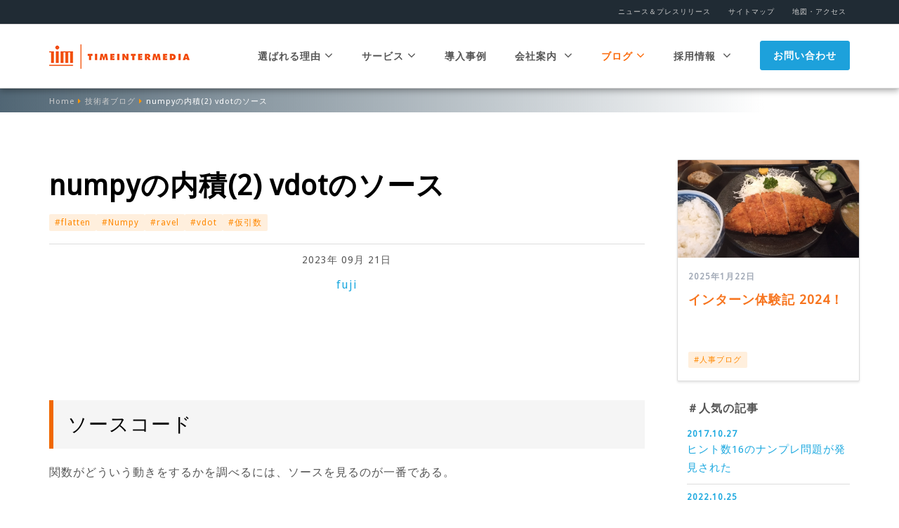

--- FILE ---
content_type: text/html; charset=UTF-8
request_url: https://www.timedia.co.jp/tech/20230921-tech/
body_size: 52793
content:
<!doctype html>
<html lang="ja">

<head>
  <!-- Google Tag Manager -->
  <script>
  (function(w, d, s, l, i) {
    w[l] = w[l] || [];
    w[l].push({
      'gtm.start': new Date().getTime(),
      event: 'gtm.js'
    });
    var f = d.getElementsByTagName(s)[0],
      j = d.createElement(s),
      dl = l != 'dataLayer' ? '&l=' + l : '';
    j.async = true;
    j.src = 'https://www.googletagmanager.com/gtm.js?id=' + i + dl;
    f.parentNode.insertBefore(j, f);
  })(window, document, 'script', 'dataLayer', 'GTM-NTPF5TV');
  </script>
  <!-- End Google Tag Manager -->
  <meta charset="utf-8">
  <meta http-equiv="X-UA-Compatible" content="IE=edge">
  <meta name="viewport" content="width=device-width, initial-scale=1">
  

  <link href="https://fonts.googleapis.com/css?family=Droid+Sans" rel="stylesheet" type="text/css">
    <!-- Favicons
  ================================================== -->
  <link rel="shortcut icon" href="/favicon.ico">

  <meta name='robots' content='index, follow, max-image-preview:large, max-snippet:-1, max-video-preview:-1' />

<script>
MathJax = {
  tex: {
    inlineMath: [['$','$'],['\\(','\\)']], 
    processEscapes: true
  },
  options: {
    ignoreHtmlClass: 'tex2jax_ignore|editor-rich-text'
  }
};

</script>

	<!-- This site is optimized with the Yoast SEO plugin v26.7 - https://yoast.com/wordpress/plugins/seo/ -->
	<title>numpyの内積(2) vdotのソース | Webシステム開発／教育ソリューションのタイムインターメディア</title>
	<link rel="canonical" href="https://www.timedia.co.jp/tech/20230921-tech/" />
	<meta property="og:locale" content="ja_JP" />
	<meta property="og:type" content="article" />
	<meta property="og:title" content="numpyの内積(2) vdotのソース | Webシステム開発／教育ソリューションのタイムインターメディア" />
	<meta property="og:description" content="ソースコード 関数がどういう動きをするかを調べるには、ソースを見るのが一番である。 /usr/lib/python3/dist-packages/numpy/core/multiarray.pyを見たら、説明が細々と書か [&hellip;]" />
	<meta property="og:url" content="https://www.timedia.co.jp/tech/20230921-tech/" />
	<meta property="og:site_name" content="Webシステム開発／教育ソリューションのタイムインターメディア" />
	<meta property="article:publisher" content="https://www.facebook.com/timeintermedia" />
	<meta property="og:image" content="https://www.timedia.co.jp/wp-content/uploads/2023/07/f0b9005016b2e1379624f01693b95b8f.png" />
	<meta property="og:image:width" content="300" />
	<meta property="og:image:height" content="300" />
	<meta property="og:image:type" content="image/png" />
	<meta name="twitter:card" content="summary_large_image" />
	<meta name="twitter:site" content="@TIMEINTERMEDIA" />
	<meta name="twitter:label1" content="推定読み取り時間" />
	<meta name="twitter:data1" content="7分" />
	<script type="application/ld+json" class="yoast-schema-graph">{"@context":"https://schema.org","@graph":[{"@type":"WebPage","@id":"https://www.timedia.co.jp/tech/20230921-tech/","url":"https://www.timedia.co.jp/tech/20230921-tech/","name":"numpyの内積(2) vdotのソース | Webシステム開発／教育ソリューションのタイムインターメディア","isPartOf":{"@id":"https://www.timedia.co.jp/#website"},"primaryImageOfPage":{"@id":"https://www.timedia.co.jp/tech/20230921-tech/#primaryimage"},"image":{"@id":"https://www.timedia.co.jp/tech/20230921-tech/#primaryimage"},"thumbnailUrl":"https://www.timedia.co.jp/wp-content/uploads/2023/07/f0b9005016b2e1379624f01693b95b8f.png","datePublished":"2023-09-21T02:00:00+00:00","breadcrumb":{"@id":"https://www.timedia.co.jp/tech/20230921-tech/#breadcrumb"},"inLanguage":"ja","potentialAction":[{"@type":"ReadAction","target":["https://www.timedia.co.jp/tech/20230921-tech/"]}]},{"@type":"ImageObject","inLanguage":"ja","@id":"https://www.timedia.co.jp/tech/20230921-tech/#primaryimage","url":"https://www.timedia.co.jp/wp-content/uploads/2023/07/f0b9005016b2e1379624f01693b95b8f.png","contentUrl":"https://www.timedia.co.jp/wp-content/uploads/2023/07/f0b9005016b2e1379624f01693b95b8f.png","width":300,"height":300},{"@type":"BreadcrumbList","@id":"https://www.timedia.co.jp/tech/20230921-tech/#breadcrumb","itemListElement":[{"@type":"ListItem","position":1,"name":"ホーム","item":"https://www.timedia.co.jp/"},{"@type":"ListItem","position":2,"name":"技術者ブログ","item":"https://www.timedia.co.jp/tech/"},{"@type":"ListItem","position":3,"name":"numpyの内積(2) vdotのソース"}]},{"@type":"WebSite","@id":"https://www.timedia.co.jp/#website","url":"https://www.timedia.co.jp/","name":"Webシステム開発／教育ソリューションのタイムインターメディア","description":"株式会社タイムインターメディア","potentialAction":[{"@type":"SearchAction","target":{"@type":"EntryPoint","urlTemplate":"https://www.timedia.co.jp/?s={search_term_string}"},"query-input":{"@type":"PropertyValueSpecification","valueRequired":true,"valueName":"search_term_string"}}],"inLanguage":"ja"}]}</script>
	<!-- / Yoast SEO plugin. -->


<link rel='dns-prefetch' href='//cdn.jsdelivr.net' />
<script type="text/javascript" id="wpp-js" src="https://www.timedia.co.jp/wp-content/plugins/wordpress-popular-posts/assets/js/wpp.min.js?ver=7.3.6" data-sampling="0" data-sampling-rate="100" data-api-url="https://www.timedia.co.jp/wp-json/wordpress-popular-posts" data-post-id="18386" data-token="f9c1b7703f" data-lang="0" data-debug="0"></script>
<link rel="alternate" title="oEmbed (JSON)" type="application/json+oembed" href="https://www.timedia.co.jp/wp-json/oembed/1.0/embed?url=https%3A%2F%2Fwww.timedia.co.jp%2Ftech%2F20230921-tech%2F" />
<link rel="alternate" title="oEmbed (XML)" type="text/xml+oembed" href="https://www.timedia.co.jp/wp-json/oembed/1.0/embed?url=https%3A%2F%2Fwww.timedia.co.jp%2Ftech%2F20230921-tech%2F&#038;format=xml" />
<style id='wp-img-auto-sizes-contain-inline-css' type='text/css'>
img:is([sizes=auto i],[sizes^="auto," i]){contain-intrinsic-size:3000px 1500px}
/*# sourceURL=wp-img-auto-sizes-contain-inline-css */
</style>
<style id='wp-emoji-styles-inline-css' type='text/css'>

	img.wp-smiley, img.emoji {
		display: inline !important;
		border: none !important;
		box-shadow: none !important;
		height: 1em !important;
		width: 1em !important;
		margin: 0 0.07em !important;
		vertical-align: -0.1em !important;
		background: none !important;
		padding: 0 !important;
	}
/*# sourceURL=wp-emoji-styles-inline-css */
</style>
<style id='wp-block-library-inline-css' type='text/css'>
:root{--wp-block-synced-color:#7a00df;--wp-block-synced-color--rgb:122,0,223;--wp-bound-block-color:var(--wp-block-synced-color);--wp-editor-canvas-background:#ddd;--wp-admin-theme-color:#007cba;--wp-admin-theme-color--rgb:0,124,186;--wp-admin-theme-color-darker-10:#006ba1;--wp-admin-theme-color-darker-10--rgb:0,107,160.5;--wp-admin-theme-color-darker-20:#005a87;--wp-admin-theme-color-darker-20--rgb:0,90,135;--wp-admin-border-width-focus:2px}@media (min-resolution:192dpi){:root{--wp-admin-border-width-focus:1.5px}}.wp-element-button{cursor:pointer}:root .has-very-light-gray-background-color{background-color:#eee}:root .has-very-dark-gray-background-color{background-color:#313131}:root .has-very-light-gray-color{color:#eee}:root .has-very-dark-gray-color{color:#313131}:root .has-vivid-green-cyan-to-vivid-cyan-blue-gradient-background{background:linear-gradient(135deg,#00d084,#0693e3)}:root .has-purple-crush-gradient-background{background:linear-gradient(135deg,#34e2e4,#4721fb 50%,#ab1dfe)}:root .has-hazy-dawn-gradient-background{background:linear-gradient(135deg,#faaca8,#dad0ec)}:root .has-subdued-olive-gradient-background{background:linear-gradient(135deg,#fafae1,#67a671)}:root .has-atomic-cream-gradient-background{background:linear-gradient(135deg,#fdd79a,#004a59)}:root .has-nightshade-gradient-background{background:linear-gradient(135deg,#330968,#31cdcf)}:root .has-midnight-gradient-background{background:linear-gradient(135deg,#020381,#2874fc)}:root{--wp--preset--font-size--normal:16px;--wp--preset--font-size--huge:42px}.has-regular-font-size{font-size:1em}.has-larger-font-size{font-size:2.625em}.has-normal-font-size{font-size:var(--wp--preset--font-size--normal)}.has-huge-font-size{font-size:var(--wp--preset--font-size--huge)}.has-text-align-center{text-align:center}.has-text-align-left{text-align:left}.has-text-align-right{text-align:right}.has-fit-text{white-space:nowrap!important}#end-resizable-editor-section{display:none}.aligncenter{clear:both}.items-justified-left{justify-content:flex-start}.items-justified-center{justify-content:center}.items-justified-right{justify-content:flex-end}.items-justified-space-between{justify-content:space-between}.screen-reader-text{border:0;clip-path:inset(50%);height:1px;margin:-1px;overflow:hidden;padding:0;position:absolute;width:1px;word-wrap:normal!important}.screen-reader-text:focus{background-color:#ddd;clip-path:none;color:#444;display:block;font-size:1em;height:auto;left:5px;line-height:normal;padding:15px 23px 14px;text-decoration:none;top:5px;width:auto;z-index:100000}html :where(.has-border-color){border-style:solid}html :where([style*=border-top-color]){border-top-style:solid}html :where([style*=border-right-color]){border-right-style:solid}html :where([style*=border-bottom-color]){border-bottom-style:solid}html :where([style*=border-left-color]){border-left-style:solid}html :where([style*=border-width]){border-style:solid}html :where([style*=border-top-width]){border-top-style:solid}html :where([style*=border-right-width]){border-right-style:solid}html :where([style*=border-bottom-width]){border-bottom-style:solid}html :where([style*=border-left-width]){border-left-style:solid}html :where(img[class*=wp-image-]){height:auto;max-width:100%}:where(figure){margin:0 0 1em}html :where(.is-position-sticky){--wp-admin--admin-bar--position-offset:var(--wp-admin--admin-bar--height,0px)}@media screen and (max-width:600px){html :where(.is-position-sticky){--wp-admin--admin-bar--position-offset:0px}}
/*wp_block_styles_on_demand_placeholder:696b1bc339540*/
/*# sourceURL=wp-block-library-inline-css */
</style>
<style id='classic-theme-styles-inline-css' type='text/css'>
/*! This file is auto-generated */
.wp-block-button__link{color:#fff;background-color:#32373c;border-radius:9999px;box-shadow:none;text-decoration:none;padding:calc(.667em + 2px) calc(1.333em + 2px);font-size:1.125em}.wp-block-file__button{background:#32373c;color:#fff;text-decoration:none}
/*# sourceURL=/wp-includes/css/classic-themes.min.css */
</style>
<link rel='stylesheet' id='contact-form-7-css' href='https://www.timedia.co.jp/wp-content/plugins/contact-form-7/includes/css/styles.css?ver=6.1.4' type='text/css' media='all' />
<link rel='stylesheet' id='bootstrap-css' href='https://www.timedia.co.jp/wp-content/themes/timedia/css/bootstrap.min.css?ver=1469135280' type='text/css' media='all' />
<link rel='stylesheet' id='font-awesome-css' href='https://www.timedia.co.jp/wp-content/themes/timedia/css/font-awesome.min.css?ver=1469135280' type='text/css' media='all' />
<link rel='stylesheet' id='main-style-css' href='https://www.timedia.co.jp/wp-content/themes/timedia/css/main.css?ver=1746025977' type='text/css' media='all' />
<link rel='stylesheet' id='tech-style-css' href='https://www.timedia.co.jp/wp-content/themes/timedia/css/tech.css?ver=1689326212' type='text/css' media='all' />
<link rel='stylesheet' id='hcb-style-css' href='https://www.timedia.co.jp/wp-content/plugins/highlighting-code-block/build/css/hcb.css?ver=2.0.1' type='text/css' media='all' />
<style id='hcb-style-inline-css' type='text/css'>
:root{--hcb--fz--base: 14px}:root{--hcb--fz--mobile: 13px}:root{--hcb--ff:Menlo, Consolas, "Hiragino Kaku Gothic ProN", "Hiragino Sans", Meiryo, sans-serif;}
/*# sourceURL=hcb-style-inline-css */
</style>
<link rel='stylesheet' id='hcb-coloring-css' href='https://www.timedia.co.jp/wp-content/themes/timedia/prism.css?ver=2.0.1' type='text/css' media='all' />
<link rel='stylesheet' id='wp-block-heading-css' href='https://www.timedia.co.jp/wp-includes/blocks/heading/style.min.css?ver=6.9' type='text/css' media='all' />
<link rel='stylesheet' id='wp-block-paragraph-css' href='https://www.timedia.co.jp/wp-includes/blocks/paragraph/style.min.css?ver=6.9' type='text/css' media='all' />
<link rel="https://api.w.org/" href="https://www.timedia.co.jp/wp-json/" /><link rel="alternate" title="JSON" type="application/json" href="https://www.timedia.co.jp/wp-json/wp/v2/tech/18386" /><link rel="EditURI" type="application/rsd+xml" title="RSD" href="https://www.timedia.co.jp/xmlrpc.php?rsd" />
<link rel='shortlink' href='https://www.timedia.co.jp/?p=18386' />
            <style id="wpp-loading-animation-styles">@-webkit-keyframes bgslide{from{background-position-x:0}to{background-position-x:-200%}}@keyframes bgslide{from{background-position-x:0}to{background-position-x:-200%}}.wpp-widget-block-placeholder,.wpp-shortcode-placeholder{margin:0 auto;width:60px;height:3px;background:#dd3737;background:linear-gradient(90deg,#dd3737 0%,#571313 10%,#dd3737 100%);background-size:200% auto;border-radius:3px;-webkit-animation:bgslide 1s infinite linear;animation:bgslide 1s infinite linear}</style>
            <link rel="icon" href="https://www.timedia.co.jp/wp-content/uploads/2025/03/logo_tim-150x150.png" sizes="32x32" />
<link rel="icon" href="https://www.timedia.co.jp/wp-content/uploads/2025/03/logo_tim-300x300.png" sizes="192x192" />
<link rel="apple-touch-icon" href="https://www.timedia.co.jp/wp-content/uploads/2025/03/logo_tim-300x300.png" />
<meta name="msapplication-TileImage" content="https://www.timedia.co.jp/wp-content/uploads/2025/03/logo_tim-300x300.png" />
</head>

<body class="wp-singular tech-template-default single single-tech postid-18386 single-format-standard wp-theme-timedia class-name tax_flatten tax_numpy tax_ravel tax_vdot tax_%e4%bb%ae%e5%bc%95%e6%95%b0">
  <!-- Google Tag Manager (noscript) -->
  <noscript><iframe src="https://www.googletagmanager.com/ns.html?id=GTM-NTPF5TV" height="0" width="0"
      style="display:none;visibility:hidden"></iframe></noscript>
  <!-- End Google Tag Manager (noscript) -->
  <header>
    <nav class="navbar navbar-fixed-top">
      <div class="superheader">
        <div class="container-fluid text-right">
          <ul class="list-inline">
            <li><a href="/category/news/release/">ニュース＆プレスリリース</a></li>
            <li><a href="/sitemap/">サイトマップ</a></li>
            <li><a href="/company/access-map/">地図・アクセス</a></li>
          </ul>
        </div>
      </div>
      <div class="main-nav">
        <div class="container-fluid">
          <div class="navbar-header">
            <button type="button" class="navbar-toggle collapsed" data-toggle="collapse" data-target="#navbar"
              aria-expanded="false" aria-controls="navbar"> <span class="sr-only">Toggle navigation</span> <span
                class="icon-bar"></span> <span class="icon-bar"></span> <span class="icon-bar"></span> </button>
            <h1><a href="/" class="navbar-brand"><img
                  src="https://www.timedia.co.jp/wp-content/themes/timedia/images/logo.png"
                  alt="Webシステム開発ならタイムインターメディア" /></a></h1>
          </div>
          <div id="navbar" class="navbar-collapse collapse">
<ul class="nav navbar-nav navbar-right"><li class="dropdown "> <a href="/strength/" class="dropdown-toggle" data-toggle="dropdown">選ばれる理由<i class="fa fa-angle-down hidden-xs" aria-hidden="true"></i></a>
              <ul class="dropdown-menu hidden-xs">
                <li><a href="/strength/technology/">ハイレベルな技術力</a></li>
                <li><a href="/strength/produce-results/">成果コミット型ソリューション</a></li>
              </ul>
            </li><li class="dropdown "> <a href="/service/" class="dropdown-toggle" data-toggle="dropdown">サービス<i class="fa fa-angle-down hidden-xs" aria-hidden="true"></i></a>
              <ul class="dropdown-menu hidden-xs">
                <li><a href="/service/si/">システムインテグレーション</a></li>
                <li><a href="/service/blockchain/">ブロックチェーンソリューション</a></li>
                <li><a href="/service/edu/">教育機関向けICTソリューション</a></li>
                <li><a href="/service/tenkei/">最適化AIプラットフォーム TENKEI</a></li>
                <li><a href="/service/product/">プロダクト</a></li>
              </ul>
            </li><li><a href="/case/">導入事例</a></li><li class="dropdown"> <a href="/company/" class="dropdown-toggle disabled" data-toggle="dropdown">会社案内 <i class="fa fa-angle-down hidden-xs" aria-hidden="true"></i></a>
              <ul class="dropdown-menu hidden-xs">
                <li><a href="/company/message/">代表メッセージ</a></li>
                <li><a href="/company/about-tim/">会社概要</a></li>
                <li><a href="/company/philosophy/">企業理念</a></li>
                <li><a href="/company/history/">沿革</a></li>
                <li><a href="/company/koukoku/">電子公告</a></li>
                <li><a href="/company/access-map/">アクセスマップ</a></li>
              </ul>
            </li><li class="dropdown active"><a href="/category/news/">ブログ<i class="fa fa-angle-down hidden-xs" aria-hidden="true"></i></a>
				<ul class="dropdown-menu hidden-xs">
	                <li><a href="/category/news/tim/">TIMブログ</a></li>
	                <li><a href="/category/news/hr/">人事ブログ</a></li>
	                <li><a href="/tech/">技術者ブログ</a></li>
	              </ul>
			</li><li class="dropdown"> <a href="/recruit/" class="dropdown-toggle disabled" data-toggle="dropdown">採用情報 <i class="fa fa-angle-down hidden-xs" aria-hidden="true"></i></a>
              <ul class="dropdown-menu hidden-xs">
                <li><a href="/recruit/fresh/">新卒採用</a></li>
                <li><a href="/recruit/mid-career/">キャリア採用</a></li>
                <li><a href="/recruit/freelance/">フリーランス</a></li>
                <li><a href="/recruit/fresh-session/">会社説明会</a></li>
                <li><a href="/internship/">インターンシップ</a></li>
                <li><a href="/recruit/recruit-faq/">採用FAQ</a></li>
              </ul>
            </li><li class="header-cta"><a href="/contact/" class="btn btn-blue" target="_blank">お問い合わせ</a></li>
</ul>
</div>
</div>
</div>
</nav>
</header>  </header>
  <div class="breadcrumb-wrapper"><div class="container-fluid"><ol class="breadcrumb"><li><a href="/">Home</a></li><li><a href="/tech/">技術者ブログ</a></li><li class="active">numpyの内積(2) vdotのソース</li></ol></div></div>
<!-- CONTENT
    ================================================== -->
<div class="container">
  <div class="row">
    <div class="col-lg-9 col-md-8 single__tech">
      <div class="hero news-heading">
                                <h1 class="text-black text-bold text-left">numpyの内積(2) vdotのソース</h1>        <ul class="single__tag--list">
          <li class="single__tag--item blog-tag--ga"><a href="https://www.timedia.co.jp/tag/flatten/" class="category__link">#flatten</a></li><li class="single__tag--item blog-tag--ga"><a href="https://www.timedia.co.jp/tag/numpy/" class="category__link">#Numpy</a></li><li class="single__tag--item blog-tag--ga"><a href="https://www.timedia.co.jp/tag/ravel/" class="category__link">#ravel</a></li><li class="single__tag--item blog-tag--ga"><a href="https://www.timedia.co.jp/tag/vdot/" class="category__link">#vdot</a></li><li class="single__tag--item blog-tag--ga"><a href="https://www.timedia.co.jp/tag/%e4%bb%ae%e5%bc%95%e6%95%b0/" class="category__link">#仮引数</a></li>        </ul>
        <hr />
        <p class="published-date single__date">2023年 09月 21日</p>
        <p class="single__author blog-author--ga"><a href="https://www.timedia.co.jp/author/fuji/" title="fuji の投稿" rel="author">fuji</a></p>
      </div>

      <div class="wysiwyg body-copy">
        
<h2 class="wp-block-heading">ソースコード</h2>



<p>関数がどういう動きをするかを調べるには、ソースを見るのが一番である。</p>



<p>/usr/lib/python3/dist-packages/numpy/core/multiarray.pyを見たら、説明が細々と書かれていたのであるが、結局C言語で実装されていたので、標準のソースを見るのはあきらめ、別のnumpyのソースを見ることにした。</p>



<p>それで見つけたのが<a href="https://jax.readthedocs.io/en/latest/_modules/jax/_src/numpy/lax_numpy.html#vdot">jaxのnumpyのソース</a>：</p>



<div class="hcb_wrap"><pre class="prism line-numbers lang-plain"><code>##　from https://jax.readthedocs.io/en/latest/_modules/jax/_src/numpy/lax_numpy.html#vdot
@util._wraps(np.vdot, lax_description=_PRECISION_DOC)
@partial(jit, static_argnames=(&#39;precision&#39;,), inline=True)
def vdot(a, b, *, precision=None):
  util.check_arraylike(&quot;vdot&quot;, a, b)dot
  if issubdtype(_dtype(a), complexfloating):
    a = ufuncs.conj(a)
  return dot(ravel(a), ravel(b), precision=precision)</code></pre></div>



<p>あるいは、<a href="https://jax.readthedocs.io/en/latest/_autosummary/jax.numpy.vdot.html#jax.numpy.vdot">このvdotのドキュメント</a> を見ると良いだろう。</p>



<p>これによると、第1引数aは、共役複素数に置き換えられている。そして、実際の内積の計算はdot関数を呼び出して行われている。</p>



<p>数学での複素ベクトルの内積と違い、第１引数の複素共役と第２引数とのdot関数による内積を計算して返している。</p>



<p><strong>なぜ、数学とnumpyとでは計算が異なるのか。</strong></p>



<p>複素ベクトルを利用する分野の代表は量子力学だろう。シュレディンガー方程式には$i$が含まれているし、物理量の計算をしようとすると複素ベクトルの内積を計算することになる。どちらの引数の共役複素数を利用するのかで計算結果は異なるので重要である。</p>



<p>理工学全般で、複素ベクトルの内積をとるとき、第１引数の共役複素数を利用するようである。numpyも、利用のことを考えてこのように決めたのではないかと思う。</p>



<h2 class="wp-block-heading">ravelとflatten</h2>



<p>vdotのソースで普段あまり見かけないravel()が使われている。これは、多次元配列を１次元配列に変換する。</p>



<div class="hcb_wrap"><pre class="prism line-numbers lang-python" data-lang="Python"><code>&gt;&gt;&gt; a = np.arange(1,13).reshape(2,2,3);a
array([[[ 1,  2,  3],
    	[ 4,  5,  6]],

   	[[ 7,  8,  9],
    	[10, 11, 12]]])
&gt;&gt;&gt; a.ravel()
array([ 1,  2,  3,  4,  5,  6,  7,  8,  9, 10, 11, 12])
&gt;&gt;&gt; a.flatten()
array([ 1,  2,  3,  4,  5,  6,  7,  8,  9, 10, 11, 12])</code></pre></div>



<p>2x2x3の３次元配列を作って、ravel()とflatten()を作用させたら、どちらも１次元の配列になった。<br>ravel()とflatten()は同じと考えてよいのだろうか。</p>



<p>多次元配列を１次元配列に平坦化する点は同じだが、ravel()はできるだけビューを返し、flatten()はコピーを返す。<br>reshape()でも引数に-1を与えることで、１次元配列にすることができるが、ravel（）と同じでビューを返す。</p>



<div class="hcb_wrap"><pre class="prism line-numbers lang-plain"><code>&gt;&gt;&gt; a = np.arange(1,13).reshape(2,2,3);a
array([[[ 1,  2,  3],
    	[ 4,  5,  6]],

   	[[ 7,  8,  9],
    	[10, 11, 12]]])
&gt;&gt;&gt; a.ravel()
array([ 1,  2,  3,  4,  5,  6,  7,  8,  9, 10, 11, 12])
&gt;&gt;&gt; a.flatten()
array([ 1,  2,  3,  4,  5,  6,  7,  8,  9, 10, 11, 12])</code></pre></div>



<h2 class="wp-block-heading">引数中の <strong>/</strong> と <strong>*</strong></h2>



<p>あまり見かけないと思うが、関数・メソッドの引数の中に、*が単独で書かれていることがある。</p>



<p>まず、引数が４つでテストしよう。</p>



<div class="hcb_wrap"><pre class="prism line-numbers lang-python" data-lang="Python"><code>&gt;&gt;&gt; def param_test( a, b, c, d ):
... 	print(a,b,c,d)
...
&gt;&gt;&gt; param_test( 1, 2, 4, 8 )
1 2 4 8
&gt;&gt;&gt; param_test( b=2, c=4, d=8, a=1 )
1 2 4 8
&gt;&gt;&gt; param_test( 1, 2, d=8, c=4 )
1 2 4 8</code></pre></div>



<p>引数の順番に割り当てられる引数を<strong>位置引数</strong>、キーワードへの代入の形で引数を書く引数を<strong>キーワード引数</strong>と呼ぶ。</p>



<p>上の例では、引数a,b,c,dは、呼び出し時の引数の書き方次第で、位置引数とみなされたり、キーワード引数とみなされる。位置引数は必ずキーワード引数より前と決まっている。</p>



<p>引数の間に、/ と * を挿入することで、強制的に位置引数にしたり、キーワード引数にすることができる。</p>



<ul class="wp-block-list">
<li>/ より前は、必ず位置引数になる。</li>



<li>* より後ろは、必ずキーワード引数になる。</li>



<li>/　と * の間は、位置引数にもキーワード引数にもなれる。</li>
</ul>



<p>では、例で試してみよう。</p>



<div class="hcb_wrap"><pre class="prism line-numbers lang-plain"><code>&gt;&gt;&gt; def param_test( a, b, /, c, d, *, e, f=0 ):
... 	print( a, b, c, d, e, f )
...
&gt;&gt;&gt; param_test( 1, 2, 3, 4, 5, 6 )
Traceback (most recent call last):
  File &quot;&lt;stdin&gt;&quot;, line 1, in &lt;module&gt;
TypeError: param_test() takes 4 positional arguments but 6 were given
&gt;&gt;&gt; param_test( 1, 2, 3, 4, e=5 )
1 2 3 4 5 0
&gt;&gt;&gt; param_test( 1, 2, 3, d=4, f=6, e=5 )
1 2 3 4 5 6
&gt;&gt;&gt; param_test( 1, 2, 3, e=5, d=4 )
1 2 3 4 5 0
&gt;&gt;&gt; param_test( 1, 2, d=4, e=5, f=6, c=3 )
1 2 3 4 5 6
&gt;&gt;&gt; param_test( 1, b=2, d=4, e=5, c=3 )
Traceback (most recent call last):
  File &quot;&lt;stdin&gt;&quot;, line 1, in &lt;module&gt;
TypeError: param_test() got some positional-only arguments passed as keyword arguments: &#39;b&#39;</code></pre></div>



<p>説明は省略するが、以上の例で使い方は分かると思う。</p>



<p>関数を提供する側が、/ や * を仮引数の間に挿入することで、位置引数かキーワード引数かを指定できるのである。</p>



<p>その他にも、仮引数で色々指定できる。</p>



<ul class="wp-block-list">
<li>引数の直後に、:型名 を書くとアノテーション（注釈）になる。</li>



<li>位置引数の直前に * を書くと、位置引数に対応する実引数のタプルが仮引数に渡される。</li>



<li>キーワード引数の直前に ** を書くと、キーワードとキーと値の組でできた辞書が仮引数に渡される。</li>
</ul>



<p>これらの例は省略する。</p>



<h2 class="wp-block-heading">ベクトル、配列、リスト</h2>



<p>今回は、ベクトルについて書こうと思っていたのだが、長くなってしまったので次回に回す。</p>
                      </div>
      <div class="container-fluid container-small">
  <div class="section">
    <div id="share">
      <ul class="list-inline">
        <!-- Twitter -->
        <!-- <li class="share-twitter"> <a
            href="http://twitter.com/share?url=https://www.timedia.co.jp/tech/20230921-tech/&text=numpy%E3%81%AE%E5%86%85%E7%A9%8D%282%29+vdot%E3%81%AE%E3%82%BD%E3%83%BC%E3%82%B9"
            target="_blank"><i class="fa fa-twitter"></i>ツイート</a> </li> -->

        <li class="share-x">
          <a href="https://x.com/share?url=https://www.timedia.co.jp/tech/20230921-tech/&text=numpy%E3%81%AE%E5%86%85%E7%A9%8D%282%29+vdot%E3%81%AE%E3%82%BD%E3%83%BC%E3%82%B9"
            target="_blank">
            <!-- SVG をインラインで埋め込むパターン -->
            <svg width="1200" height="1227" viewBox="0 0 1200 1227" fill="none" xmlns="http://www.w3.org/2000/svg">
<path d="M714.163 519.284L1160.89 0H1055.03L667.137 450.887L357.328 0H0L468.492 681.821L0 1226.37H105.866L515.491 750.218L842.672 1226.37H1200L714.137 519.284H714.163ZM569.165 687.828L521.697 619.934L144.011 79.6944H306.615L611.412 515.685L658.88 583.579L1055.08 1150.3H892.476L569.165 687.854V687.828Z" fill="white"/>
</svg>
            ポスト
          </a>
        </li>
        <!-- Facebook -->
        <li class="share-facebook"> <a href="https://www.facebook.com/sharer/sharer.php?u=https://www.timedia.co.jp/tech/20230921-tech/"
            target="_blank"><i class="fa fa-facebook"></i>シェア</a> </li>
        <!-- はてなブックマーク -->
        <li class="share-hatena"> <a href="http://b.hatena.ne.jp/add?mode=confirm&url=https://www.timedia.co.jp/tech/20230921-tech/"
            target="_blank"><span class="hatebu">B!</span>ブックマーク</a> </li>
      </ul>
    </div>
  </div>
</div>      <div class="timblog__pager--single ">
                <a href="https://www.timedia.co.jp/tech/20230914-tech/" class="prev--single">&lt; 前の記事へ</a>
                        <a href="https://www.timedia.co.jp/tech/20230928-tech/" class="next--single">次の記事へ &gt;</a>
              </div>
    </div>
    <div class="col-lg-3 col-md-4">
      <div class="hero--side">
        <div class="timblog__container--side">
  <div class="timblog">
    <ul class="timblog__list--side">
      <li class="timblog__item--card timblog__item--card--side">
                        <a href="https://www.timedia.co.jp/news/20250122-hrrelease/" class="timblog__link">
          <img width="853" height="488" src="https://www.timedia.co.jp/wp-content/uploads/2025/01/hrrelease-20250117_04.png" class="timblog__img wp-post-image" alt="" decoding="async" loading="lazy" srcset="https://www.timedia.co.jp/wp-content/uploads/2025/01/hrrelease-20250117_04.png 853w, https://www.timedia.co.jp/wp-content/uploads/2025/01/hrrelease-20250117_04-300x172.png 300w, https://www.timedia.co.jp/wp-content/uploads/2025/01/hrrelease-20250117_04-768x439.png 768w" sizes="auto, (max-width: 853px) 100vw, 853px" />          <div class="timblog__body">
            <div class="timblog__body--head">
              <span class="timblog__body--date">2025年1月22日</span>
            </div>
            <h3 class="timblog__body--title">
              インターン体験記 2024！            </h3>
            <div class="timblog__tag">
              <span class="timblog__tag--item">#人事ブログ</span>
            </div>
          </div>
        </a>
              </li>
    </ul>
  </div>
  <div class="timblog__popular">
    <div class="timblog__heading-tertiary timblog__accordion">
      <h3 class="timblog__heading-tertiary--title accordion--arrow">＃人気の記事</h3>
    </div>
    <div class="timblog__accordion--hidden">
                          <div class="wpp-shortcode"><script type="application/json" data-id="wpp-shortcode-inline-js">{"title":"","limit":"6","offset":0,"range":"weekly","time_quantity":24,"time_unit":"hour","freshness":false,"order_by":"views","post_type":"tech","pid":"","exclude":"","cat":"","taxonomy":"category","term_id":"","author":"","shorten_title":{"active":false,"length":0,"words":false},"post-excerpt":{"active":false,"length":0,"keep_format":false,"words":false},"thumbnail":{"active":false,"build":"manual","width":0,"height":0},"rating":false,"stats_tag":{"comment_count":false,"views":"1","author":false,"date":{"active":"1","format":"Y.m.d"},"category":false,"taxonomy":{"active":false,"name":"category"}},"markup":{"custom_html":true,"wpp-start":"&lt;ul class=&quot;popular__list&quot;&gt;","wpp-end":"&lt;\/ul&gt;","title-start":"<h2>","title-end":"<\/h2>","post-html":"&lt;li class=&quot;popular__item&quot;&gt;\n          &lt;a href=&quot;{url}&quot; class=&quot;popular__link&quot;&gt;&lt;span\n              class=&quot;popular__date&quot;&gt;{date}&lt;\/span&gt;\n            &lt;p class=&quot;popular__title&quot;&gt;{text_title}&lt;\/p&gt;\n          &lt;\/a&gt;\n        &lt;\/li&gt;"},"theme":{"name":""}}</script><div class="wpp-shortcode-placeholder"></div></div>            </div>
  </div>
  <div class="timblog__category">
    <div class="timblog__heading-tertiary timblog__accordion" id="category--grid">
      <h3 class="timblog__heading-tertiary--title accordion--arrow">＃タグ</h3>
    </div>
    <div class="timblog__accordion--hidden">
      <ul class="category__list">
        <li class="category__item"><a href="https://www.timedia.co.jp/tag/python/" class="category__link">python (61)</a></li><li class="category__item"><a href="https://www.timedia.co.jp/tag/ruby/" class="category__link">ruby (58)</a></li><li class="category__item"><a href="https://www.timedia.co.jp/tag/chainer/" class="category__link">Chainer (36)</a></li><li class="category__item"><a href="https://www.timedia.co.jp/tag/javascript/" class="category__link">javascript (32)</a></li><li class="category__item"><a href="https://www.timedia.co.jp/tag/vcswar/" class="category__link">vcswar (29)</a></li><li class="category__item"><a href="https://www.timedia.co.jp/tag/git/" class="category__link">git (27)</a></li><li class="category__item"><a href="https://www.timedia.co.jp/tag/raspberry-pi/" class="category__link">Raspberry Pi (26)</a></li><li class="category__item"><a href="https://www.timedia.co.jp/tag/vim/" class="category__link">vim (23)</a></li><li class="category__item"><a href="https://www.timedia.co.jp/tag/editorwar/" class="category__link">editorwar (22)</a></li><li class="category__item"><a href="https://www.timedia.co.jp/tag/haskell/" class="category__link">haskell (19)</a></li><li class="category__item"><a href="https://www.timedia.co.jp/tag/rails/" class="category__link">rails (18)</a></li><li class="category__item"><a href="https://www.timedia.co.jp/tag/math-power/" class="category__link">MATH POWER (18)</a></li><li class="category__item"><a href="https://www.timedia.co.jp/tag/%e7%a0%94%e7%a9%b6/" class="category__link">研究 (18)</a></li><li class="category__item"><a href="https://www.timedia.co.jp/tag/rbs/" class="category__link">rbs (18)</a></li><li class="category__item"><a href="https://www.timedia.co.jp/tag/scheme/" class="category__link">scheme (17)</a></li><li class="category__item"><a href="https://www.timedia.co.jp/tag/cython/" class="category__link">Cython (16)</a></li><li class="category__item"><a href="https://www.timedia.co.jp/tag/lisp/" class="category__link">lisp (15)</a></li><li class="category__item"><a href="https://www.timedia.co.jp/tag/%e3%83%8a%e3%83%b3%e3%83%97%e3%83%ac/" class="category__link">ナンプレ (15)</a></li><li class="category__item"><a href="https://www.timedia.co.jp/tag/sicp/" class="category__link">SICP (14)</a></li><li class="category__item"><a href="https://www.timedia.co.jp/tag/ruby-on-rails/" class="category__link">Ruby on Rails (14)</a></li>      </ul>
    </div>
  </div>
  <div class="timblog__date">
    <div class="timblog__heading-tertiary timblog__accordion"><h3 class="timblog__heading-tertiary--title accordion--arrow">＃アーカイブ</h3></div><div class="timblog__accordion--hidden"><ul class="date__list"><li  class="date__item"><a class="date__link" href="https://www.timedia.co.jp/tech/?tech_year=2026">2026年</a></li><li  class="date__item"><a class="date__link" href="https://www.timedia.co.jp/tech/?tech_year=2025">2025年</a></li><li  class="date__item"><a class="date__link" href="https://www.timedia.co.jp/tech/?tech_year=2024">2024年</a></li><li  class="date__item"><a class="date__link" href="https://www.timedia.co.jp/tech/?tech_year=2023">2023年</a></li><li  class="date__item"><a class="date__link" href="https://www.timedia.co.jp/tech/?tech_year=2022">2022年</a></li><li  class="date__item"><a class="date__link" href="https://www.timedia.co.jp/tech/?tech_year=2021">2021年</a></li><li  class="date__item"><a class="date__link" href="https://www.timedia.co.jp/tech/?tech_year=2020">2020年</a></li><li  class="date__item"><a class="date__link" href="https://www.timedia.co.jp/tech/?tech_year=2019">2019年</a></li><li  class="date__item"><a class="date__link" href="https://www.timedia.co.jp/tech/?tech_year=2018">2018年</a></li><li  class="date__item"><a class="date__link" href="https://www.timedia.co.jp/tech/?tech_year=2017">2017年</a></li><li  class="date__item"><a class="date__link" href="https://www.timedia.co.jp/tech/?tech_year=2016">2016年</a></li><li  class="date__item"><a class="date__link" href="https://www.timedia.co.jp/tech/?tech_year=2015">2015年</a></li><li  class="date__item"><a class="date__link" href="https://www.timedia.co.jp/tech/?tech_year=2014">2014年</a></li><li  class="date__item"><a class="date__link" href="https://www.timedia.co.jp/tech/?tech_year=2013">2013年</a></li><li  class="date__item"><a class="date__link" href="https://www.timedia.co.jp/tech/?tech_year=2012">2012年</a></li><li  class="date__item"><a class="date__link" href="https://www.timedia.co.jp/tech/?tech_year=2011">2011年</a></li><li  class="date__item"><a class="date__link" href="https://www.timedia.co.jp/tech/?tech_year=2010">2010年</a></li></ul></div>  </div>

  <div class="timblog__banner">
    <div class="banner__card">
      <a href="https://www.timedia.co.jp/category/news/hr/" rel="noopener noreferrer" target="_blank" class="banner_link">
        <img src="https://www.timedia.co.jp/wp-content/themes/timedia/images/bnr01_hr.png" alt="" class="banner__img" />
      </a>
    </div>
    <div class="banner__card">
      <a href="https://www.timedia.co.jp/category/news/tim/" rel="noopener noreferrer" target="_blank" class="banner_link">
        <img src="https://www.timedia.co.jp/wp-content/themes/timedia/images/bnr02_tim.png" alt="" class="banner__img" />
      </a>
    </div>
    <div class="banner__card">
      <a href="https://tenkei.ai/" rel="noopener noreferrer" target="_blank" class="banner_link">
        <img src="https://www.timedia.co.jp/wp-content/themes/timedia/images/bnr03_tenkei.png" alt="" class="banner__img" />
      </a>
    </div>
  </div>
</div>      </div>
    </div>
  </div>
</div>
<!-- FOOTER -->
<footer class="footer">
  <div class="footer-nav">
    <div class="container-fluid">
      <div class="row">
        <div class="col-sm-4">
          <div class="corp-info">
            <p class="business">システムインテグレーション、教育機関向けICTソリューションならタイムインターメディアにおまかせください。
              あらゆるITニーズに対して豊富な業務知識と卓越した技術力でお答えします。</p>
            <hr class="orange-bar-xs" />
            <p class="h5">株式会社タイムインターメディア</p>
            <p>〒160-0002　東京都新宿区四谷坂町12-22<br />
              TEL:03-5362-9009　/　FAX:03-5362-9008</p>
          </div>
        </div>
        <div class="col-sm-3">
          <ul class="list-unstyled">
            <li class="heading"><a href="/strength/">選ばれる理由</a></li>
            <li><a href="/strength/technology/">ハイレベルな技術力</a></li>
            <li><a href="/strength/produce-results/">成果コミット型ソリューション</a></li>
          </ul>
          <ul class="list-unstyled">
            <li class="heading"><a href="/service/">サービス</a></li>
            <li><a href="/service/si/">システムインテグレーション</a></li>
            <li><a href="/service/blockchain/">ブロックチェーンソリューション</a></li>
            <li><a href="/service/edu/">教育機関向けICTソリューション</a></li>
            <li><a href="/service/tenkei/">最適化AIプラットフォーム TENKEI</a></li>
            <li><a href="/service/product/">プロダクト</a></li>
          </ul>
          <ul class="list-unstyled">
            <li class="heading"><a href="/case/">導入事例</a></li>
          </ul>
        </div>
        <div class="col-sm-2">
          <ul class="list-unstyled">
            <li class="heading"><a href="/company/">会社案内</a></li>
            <li><a href="/company/message/">代表メッセージ</a></li>
            <li><a href="/company/about-tim/">会社概要</a></li>
            <li><a href="company/philosophy/">企業理念</a></li>
            <li><a href="/company/history/">沿革</a></li>
            <li><a href="/company/koukoku/">電子公告</a></li>
            <li><a href="/company/access-map/">アクセスマップ</a></li>
          </ul>
          <ul class="list-unstyled">
            <li class="heading"><a href="/recruit/">採用情報</a></li>
            <li><a href="/recruit/fresh/">新卒採用</a></li>
            <li><a href="/recruit/mid-career/">キャリア採用</a></li>
            <li><a href="/recruit/freelance/">フリーランス</a></li>
            <li><a href="/recruit/fresh-session/">会社説明会</a></li>
            <li><a href="/internship/">インターンシップ</a></li>
            <li><a href="/recruit/recruit-faq/">採用FAQ</a></li>
            <li class="hd-recruit"><a href="https://www.vx-holdings.com/recruit-tech/"
                target="_blank">TIM&VXC<br>共同採用スペシャルサイト</a></li>
          </ul>
        </div>
        <div class="col-sm-3">
          <ul class="list-unstyled">
            <li class="heading"><a href="/category/news/">ブログ</a></li>

            <li><a href="/category/news/tim/">TIMブログ</a></li>
            <li><a href="/category/news/hr/">人事ブログ</a></li>
            <li><a href="/tech">技術者ブログ</a></li>
          </ul>
          <ul class="list-unstyled">
            <li class="heading"><a href="https://www.facebook.com/timeintermedia" target="_blank">公式Facebook</a></li>
            <li class="heading"><a href="https://x.com/timeintermedia" target="_blank">公式X</a></li>
          </ul>
          <ul class="list-unstyled">
            <li class="heading"><a href="/news/">ニュース＆プレスリリース</a></li>
            <li class="heading"><a href="/column/">過去コラム</a></li>
          </ul>
        </div>
      </div>
    </div>
    <!-- /.container -->

  </div>

  <!-- CTA -->
  <div class="footer-cta">
    <div class="container-fluid">
      <div class="row">
        <div class="col-md-9">
          <p>サービスや資料請求に関するお問い合わせ　<span class="h3">TEL: 03-5362-9009</span> <small>(平日 10:00～19:00)</small></p>
        </div>
        <div class="col-md-3"><a href="/contact/" class="btn btn-lg btn-blue">お問い合わせ</a></div>
      </div>
    </div>
  </div>
  <!-- FOOTER BOTTOM -->
  <div class="footer-bottom">
    <div class="container-fluid">
      <div class="row">
        <div class="col-sm-7">
          <ul class="list-unstyled list-inline small-nav">
            <li><a href="/">ホーム</a></li>
            <li><a href="/sitemap/">サイトマップ</a></li>
            <li><a href="/site-policy/">サイトポリシー</a></li>
            <li><a href="/security/">情報セキュリティ基本方針</a></li>
            <li><a href="/privacy-protection/">個人情報保護方針</a></li>
            <li><a href="/privacy-policy/">個人情報の取扱いについて</a></li>
            <li><a href="/socialmedia-policy/">ソーシャルメディアポリシー</a></li>
            <li><a href="/socialmedia-terms/">ソーシャルメディア利用規約</a></li>
          </ul>
          <p class="copyright">&copy; TIMEINTERMEDIA</p>
        </div>
        <div class="col-sm-5 partner-logo">
          <ul class="list-unstyled list-inline text-right hidden-xs partner-logo-flex">
            <li><img src="https://www.timedia.co.jp/wp-content/themes/timedia/images/ms_gold_partner_logo_2022.png" alt=""
                class="img-responsive" width="140" /></li>
            <li><img src="https://www.timedia.co.jp/wp-content/themes/timedia/images/logo-isms_2021.jpg" width="107" alt=""
                class="img-responsive" style="image-rendering:-webkit-optimize-contrast;" /> <small
                class="text-muted">IS517787 / ISO 27001</small></li>
            <li><a href="https://privacymark.jp/" target=”_blank”><img
                  src="https://www.timedia.co.jp/wp-content/themes/timedia/images/logo-privacymark.png" alt=""
                  class="img-responsive partner-logo-ml10 partner-logo_privacy--img" /></a></li>
          </ul>
        </div>
      </div>
    </div>
  </div>
</footer>
<!-- PAGE TOP BUTTON -->
<p id="page-top"><a href="#wrap"><i class="fa fa-angle-up fa-2x" aria-hidden="true"></i></a></p>

<!-- Bootstrap core JavaScript
    ================================================== -->
<!-- Placed at the end of the document so the pages load faster -->
<script src="https://ajax.googleapis.com/ajax/libs/jquery/1.11.3/jquery.min.js"></script>
<script src="https://cdnjs.cloudflare.com/ajax/libs/jQuery-rwdImageMaps/1.6/jquery.rwdImageMaps.min.js"
  integrity="sha512-eZB7hQa0bRlrKMQ2njpP0d/Klu6o30Gsr8e5FUCjUT3fSlnVkm/1J14n58BuwgaMuObrGb7SvUfQuF8qFsPU4g=="
  crossorigin="anonymous" referrerpolicy="no-referrer"></script>
<script>
jQuery(document).ready(function(e) {
  jQuery("img[usemap]").rwdImageMaps();
});
</script>
<script src="https://www.timedia.co.jp/wp-content/themes/timedia/js/bootstrap.min.js"></script>
<script src="https://www.timedia.co.jp/wp-content/themes/timedia/js/library.js"></script>
<script src="https://www.timedia.co.jp/wp-content/themes/timedia/js/sidemenu.js"></script><!---->
<script type="speculationrules">
{"prefetch":[{"source":"document","where":{"and":[{"href_matches":"/*"},{"not":{"href_matches":["/wp-*.php","/wp-admin/*","/wp-content/uploads/*","/wp-content/*","/wp-content/plugins/*","/wp-content/themes/timedia/*","/*\\?(.+)"]}},{"not":{"selector_matches":"a[rel~=\"nofollow\"]"}},{"not":{"selector_matches":".no-prefetch, .no-prefetch a"}}]},"eagerness":"conservative"}]}
</script>
<script type="text/javascript" src="https://www.timedia.co.jp/wp-includes/js/dist/hooks.min.js?ver=dd5603f07f9220ed27f1" id="wp-hooks-js"></script>
<script type="text/javascript" src="https://www.timedia.co.jp/wp-includes/js/dist/i18n.min.js?ver=c26c3dc7bed366793375" id="wp-i18n-js"></script>
<script type="text/javascript" id="wp-i18n-js-after">
/* <![CDATA[ */
wp.i18n.setLocaleData( { 'text direction\u0004ltr': [ 'ltr' ] } );
//# sourceURL=wp-i18n-js-after
/* ]]> */
</script>
<script type="text/javascript" src="https://www.timedia.co.jp/wp-content/plugins/contact-form-7/includes/swv/js/index.js?ver=6.1.4" id="swv-js"></script>
<script type="text/javascript" id="contact-form-7-js-translations">
/* <![CDATA[ */
( function( domain, translations ) {
	var localeData = translations.locale_data[ domain ] || translations.locale_data.messages;
	localeData[""].domain = domain;
	wp.i18n.setLocaleData( localeData, domain );
} )( "contact-form-7", {"translation-revision-date":"2025-11-30 08:12:23+0000","generator":"GlotPress\/4.0.3","domain":"messages","locale_data":{"messages":{"":{"domain":"messages","plural-forms":"nplurals=1; plural=0;","lang":"ja_JP"},"This contact form is placed in the wrong place.":["\u3053\u306e\u30b3\u30f3\u30bf\u30af\u30c8\u30d5\u30a9\u30fc\u30e0\u306f\u9593\u9055\u3063\u305f\u4f4d\u7f6e\u306b\u7f6e\u304b\u308c\u3066\u3044\u307e\u3059\u3002"],"Error:":["\u30a8\u30e9\u30fc:"]}},"comment":{"reference":"includes\/js\/index.js"}} );
//# sourceURL=contact-form-7-js-translations
/* ]]> */
</script>
<script type="text/javascript" id="contact-form-7-js-before">
/* <![CDATA[ */
var wpcf7 = {
    "api": {
        "root": "https:\/\/www.timedia.co.jp\/wp-json\/",
        "namespace": "contact-form-7\/v1"
    }
};
//# sourceURL=contact-form-7-js-before
/* ]]> */
</script>
<script type="text/javascript" src="https://www.timedia.co.jp/wp-content/plugins/contact-form-7/includes/js/index.js?ver=6.1.4" id="contact-form-7-js"></script>
<script type="text/javascript" src="//cdn.jsdelivr.net/npm/mathjax@4/tex-chtml.js?ver=6.9" id="mathjax-js"></script>
<script type="text/javascript" src="https://www.timedia.co.jp/wp-content/plugins/page-links-to/dist/new-tab.js?ver=3.3.7" id="page-links-to-js"></script>
<script type="text/javascript" src="https://www.timedia.co.jp/wp-content/themes/timedia/prism.js?ver=2.0.1" id="hcb-prism-js"></script>
<script type="text/javascript" src="https://www.timedia.co.jp/wp-includes/js/clipboard.min.js?ver=2.0.11" id="clipboard-js"></script>
<script type="text/javascript" id="hcb-script-js-extra">
/* <![CDATA[ */
var hcbVars = {"showCopyBtn":"1","copyBtnLabel":"\u30b3\u30fc\u30c9\u3092\u30af\u30ea\u30c3\u30d7\u30dc\u30fc\u30c9\u306b\u30b3\u30d4\u30fc\u3059\u308b"};
//# sourceURL=hcb-script-js-extra
/* ]]> */
</script>
<script type="text/javascript" src="https://www.timedia.co.jp/wp-content/plugins/highlighting-code-block/build/js/hcb_script.js?ver=2.0.1" id="hcb-script-js"></script>
<script id="wp-emoji-settings" type="application/json">
{"baseUrl":"https://s.w.org/images/core/emoji/17.0.2/72x72/","ext":".png","svgUrl":"https://s.w.org/images/core/emoji/17.0.2/svg/","svgExt":".svg","source":{"concatemoji":"https://www.timedia.co.jp/wp-includes/js/wp-emoji-release.min.js?ver=6.9"}}
</script>
<script type="module">
/* <![CDATA[ */
/*! This file is auto-generated */
const a=JSON.parse(document.getElementById("wp-emoji-settings").textContent),o=(window._wpemojiSettings=a,"wpEmojiSettingsSupports"),s=["flag","emoji"];function i(e){try{var t={supportTests:e,timestamp:(new Date).valueOf()};sessionStorage.setItem(o,JSON.stringify(t))}catch(e){}}function c(e,t,n){e.clearRect(0,0,e.canvas.width,e.canvas.height),e.fillText(t,0,0);t=new Uint32Array(e.getImageData(0,0,e.canvas.width,e.canvas.height).data);e.clearRect(0,0,e.canvas.width,e.canvas.height),e.fillText(n,0,0);const a=new Uint32Array(e.getImageData(0,0,e.canvas.width,e.canvas.height).data);return t.every((e,t)=>e===a[t])}function p(e,t){e.clearRect(0,0,e.canvas.width,e.canvas.height),e.fillText(t,0,0);var n=e.getImageData(16,16,1,1);for(let e=0;e<n.data.length;e++)if(0!==n.data[e])return!1;return!0}function u(e,t,n,a){switch(t){case"flag":return n(e,"\ud83c\udff3\ufe0f\u200d\u26a7\ufe0f","\ud83c\udff3\ufe0f\u200b\u26a7\ufe0f")?!1:!n(e,"\ud83c\udde8\ud83c\uddf6","\ud83c\udde8\u200b\ud83c\uddf6")&&!n(e,"\ud83c\udff4\udb40\udc67\udb40\udc62\udb40\udc65\udb40\udc6e\udb40\udc67\udb40\udc7f","\ud83c\udff4\u200b\udb40\udc67\u200b\udb40\udc62\u200b\udb40\udc65\u200b\udb40\udc6e\u200b\udb40\udc67\u200b\udb40\udc7f");case"emoji":return!a(e,"\ud83e\u1fac8")}return!1}function f(e,t,n,a){let r;const o=(r="undefined"!=typeof WorkerGlobalScope&&self instanceof WorkerGlobalScope?new OffscreenCanvas(300,150):document.createElement("canvas")).getContext("2d",{willReadFrequently:!0}),s=(o.textBaseline="top",o.font="600 32px Arial",{});return e.forEach(e=>{s[e]=t(o,e,n,a)}),s}function r(e){var t=document.createElement("script");t.src=e,t.defer=!0,document.head.appendChild(t)}a.supports={everything:!0,everythingExceptFlag:!0},new Promise(t=>{let n=function(){try{var e=JSON.parse(sessionStorage.getItem(o));if("object"==typeof e&&"number"==typeof e.timestamp&&(new Date).valueOf()<e.timestamp+604800&&"object"==typeof e.supportTests)return e.supportTests}catch(e){}return null}();if(!n){if("undefined"!=typeof Worker&&"undefined"!=typeof OffscreenCanvas&&"undefined"!=typeof URL&&URL.createObjectURL&&"undefined"!=typeof Blob)try{var e="postMessage("+f.toString()+"("+[JSON.stringify(s),u.toString(),c.toString(),p.toString()].join(",")+"));",a=new Blob([e],{type:"text/javascript"});const r=new Worker(URL.createObjectURL(a),{name:"wpTestEmojiSupports"});return void(r.onmessage=e=>{i(n=e.data),r.terminate(),t(n)})}catch(e){}i(n=f(s,u,c,p))}t(n)}).then(e=>{for(const n in e)a.supports[n]=e[n],a.supports.everything=a.supports.everything&&a.supports[n],"flag"!==n&&(a.supports.everythingExceptFlag=a.supports.everythingExceptFlag&&a.supports[n]);var t;a.supports.everythingExceptFlag=a.supports.everythingExceptFlag&&!a.supports.flag,a.supports.everything||((t=a.source||{}).concatemoji?r(t.concatemoji):t.wpemoji&&t.twemoji&&(r(t.twemoji),r(t.wpemoji)))});
//# sourceURL=https://www.timedia.co.jp/wp-includes/js/wp-emoji-loader.min.js
/* ]]> */
</script>
</body>

</html>

--- FILE ---
content_type: text/css
request_url: https://www.timedia.co.jp/wp-content/themes/timedia/css/tech.css?ver=1689326212
body_size: 8822
content:
.timblog__list {
  margin-bottom: 80px;
  padding: 0;
  display: -ms-grid;
  display: grid;
  -webkit-box-pack: center;
  -ms-flex-pack: center;
  justify-content: center;
  list-style: none;
  gap: 30px;
  -ms-grid-columns: (260px) [auto-fill];
  grid-template-columns: repeat(auto-fill, 260px);
}

.timblog__list--side {
  display: -webkit-box;
  display: -ms-flexbox;
  display: flex;
  -webkit-box-pack: center;
  -ms-flex-pack: center;
  justify-content: center;
  margin-bottom: 30px;
  padding: 0;
  list-style: none;
}

.timblog__item--card {
  width: 100%;
  overflow: hidden;
  border: solid 1px #ddd;
  border-radius: 2px;
  -webkit-box-shadow: 0 2px 3px rgba(17, 17, 17, 0.1);
  box-shadow: 0 2px 3px rgba(17, 17, 17, 0.1);
  margin: auto;
}

.timblog__item--card:hover {
  border: solid 1px #ccc;
  -webkit-box-shadow: 0 0 8px #aaa;
  box-shadow: 0 0 8px #aaa;
  cursor: pointer;
}

.timblog__item--card:hover .timblog__body--title {
  color: #f7751f;
}

.timblog__container--side .timblog__body--title {
  color: #f7751f;
}

.timblog__item--card--side {
  max-width: 260px;
  min-width: 260px;
}

.timblog__link {
  color: inherit;
  overflow: hidden;
}

.timblog__link:link,
.timblog__link:visited {
  color: inherit;
}

.timblog__img {
  -o-object-fit: cover;
  object-fit: cover;
  width: 100%;
  height: 139px;
}

.timblog__body {
  height: 175px;
  padding: 15px;
  display: -webkit-box;
  display: -ms-flexbox;
  display: flex;
  -webkit-box-orient: vertical;
  -webkit-box-direction: normal;
  -ms-flex-direction: column;
  flex-direction: column;
}

.timblog__body--head {
  margin-bottom: 10px;
}

.timblog__body--date {
  color: #a2aab7;
  font-weight: 600;
  font-size: 12px;
}

.timblog__body--title {
  height: calc(3em * 1.4);
  font-size: 0.875rem;
  color: #555;
  font-weight: 600;
  line-height: 1.4;
  margin-top: 0;
  margin-bottom: 0;
  display: -webkit-box;
  -webkit-line-clamp: 3;
  overflow: hidden;
}

@media (min-width: 768px) {
  .timblog__body--title {
    font-size: 1.125rem;
  }
}

.timblog__container--side {
  margin: auto;
}

@media (min-width: 992px) {
  .timblog__container--side {
    padding-left: 30px;
  }
}

.timblog__tag {
  height: 35px;
  overflow: hidden;
  text-overflow: ellipsis;
  white-space: nowrap;
  color: #ff8800;
  padding-top: 10px;
}

.timblog__tag--item {
  font-size: 70%;
  background-color: #ffefdd;
  padding: 5px 8px;
  margin-right: 10px;
  margin-top: 10px;
  border-radius: 2px;
  color: #ff8800;
}

.timblog__tag--item:hover {
  max-width: auto;
  white-space: wrap;
}

.timblog__accordion {
  pointer-events: all;
}

@media (min-width: 992px) {
  .timblog__accordion {
    pointer-events: none;
  }
}

.timblog__accordion--hidden {
  display: none;
}

@media (min-width: 992px) {
  .timblog__accordion--hidden {
    display: block;
  }
}

.timblog__date {
  margin-bottom: 30px;
}

.timblog__date .date__list {
  list-style: none;
  padding-left: 0;
  -webkit-column-count: 3;
  column-count: 3;
}

.timblog__date .date__item {
  padding-bottom: 10px;
  -webkit-column-break-inside: avoid;
  break-inside: avoid;
  font-size: 15px;
}

.timblog__popular .popular__list {
  margin-bottom: 30px;
  list-style: none;
  padding-left: 0;
}

@media (min-width: 768px) {
  .timblog__popular .popular__list {
    margin-bottom: 30px;
  }
}

.timblog__popular .popular__item {
  padding-top: 0px;
  padding-bottom: 10px;
}

.timblog__popular .popular__item:not(:last-child) {
  border-bottom: 1px solid #ddd;
}

.timblog__popular .popular__item:not(:first-child) {
  padding-top: 10px;
  border-bottom: 1px solid #ddd;
}

.timblog__popular .popular__link,
.timblog__popular .popular__link:visited,
.timblog__popular .popular__link:link {
  display: -webkit-box;
  display: -ms-flexbox;
  display: flex;
  -webkit-box-orient: vertical;
  -webkit-box-direction: normal;
  -ms-flex-direction: column;
  flex-direction: column;
  -webkit-line-clamp: 3;
  overflow: hidden;
}

.timblog__popular .popular__date {
  font-weight: 600;
  font-size: 12px;
  margin-right: 20px;
}

.timblog__popular .popular__title {
  margin-bottom: 0;
  font-size: 15px;
  display: inline-block;
}

.timblog__banner {
  margin: auto;
  padding-top: 40px;
  min-width: 260px;
}

@media (min-width: 992px) {
  .timblog__banner {
    min-width: 260px;
    max-width: 260px;
  }
}

.timblog__banner .banner__card {
  margin-bottom: 15px;
}

.timblog__banner .banner__img {
  width: 100%;
  -o-object-fit: cover;
  object-fit: cover;
  -webkit-transition: all 0.3s;
  transition: all 0.3s;
}

.timblog__banner .banner__img:hover {
  opacity: 0.8;
}

.timblog__pager {
  margin-bottom: 80px;
  color: #4dccf7;
  font-weight: bold;
  display: -webkit-box;
  display: -ms-flexbox;
  display: flex;
  -webkit-box-pack: center;
  -ms-flex-pack: center;
  justify-content: center;
}

.timblog__pager a,
.timblog__pager span {
  margin-right: 10px;
  margin-left: 10px;
}

.timblog__pager .page-numbers .current {
  color: #1ba8df;
}

.timblog__pager .prev {
  margin-right: 20px;
}

@media (min-width: 768px) {
  .timblog__pager .prev {
    margin-right: 40px;
  }
}

@media (min-width: 1200px) {
  .timblog__pager .prev {
    margin-right: 80px;
  }
}

.timblog__pager .next {
  margin-left: 20px;
}

@media (min-width: 768px) {
  .timblog__pager .next {
    margin-left: 40px;
  }
}

@media (min-width: 1200px) {
  .timblog__pager .next {
    margin-left: 80px;
  }
}

.timblog__pager--single {
  margin-top: 80px;
  margin-bottom: 80px;
  color: #4dccf7;
  font-weight: bold;
  width: 100%;
  display: -webkit-box;
  display: -ms-flexbox;
  display: flex;
  -webkit-box-pack: center;
  -ms-flex-pack: center;
  justify-content: center;
}

.timblog__pager--single .prev--single {
  display: inline-block;
  margin-right: 50px;
  text-align: left;
}

.timblog__pager--single .next--single {
  display: inline-block;
  margin-left: 50px;
}

.timblog__pager--single .pager--inactive {
  color: #ddd;
}

.timblog__heading-primary {
  display: -webkit-box;
  display: -ms-flexbox;
  display: flex;
  -webkit-box-align: center;
  -ms-flex-align: center;
  align-items: center;
  margin: 20px 0;
}

.timblog__heading-primary--title {
  display: inline;
  font-size: 1rem;
  color: #555;
  font-weight: 600;
  margin-right: 20px;
}

.timblog__heading-primary--tag {
  max-width: none;
  overflow: visible;
}

.timblog__heading-tertiary {
  margin-bottom: 20px;
}

.timblog__heading-tertiary--title {
  font-size: 1rem;
  color: #555;
  font-weight: 600;
}

.category__list {
  list-style: none;
  padding-left: 0;
  margin-bottom: 30px;
  display: -webkit-box;
  display: -ms-flexbox;
  display: flex;
  -ms-flex-wrap: wrap;
  flex-wrap: wrap;
  gap: 10px;
}

@media (min-width: 768px) {
  .category__list {
    margin-bottom: 30px;
  }
}

.category__item {
  white-space: nowrap;
}

.category__link,
.category__link:visited,
.category__link:link {
  font-size: 12px;
  background-color: #ffefdd;
  padding: 5px 8px;
  border-radius: 2px;
  color: #ff8800;
}

.accordion--arrow {
  position: relative;
}

.accordion--arrow::after {
  content: "";
  position: absolute;
  width: 10px;
  height: 10px;
  top: 46%;
  right: 0;
  border-right: 3px solid #555;
  border-top: 3px solid #555;
  -webkit-transform: translateY(-50%) rotate(-45deg);
  transform: translateY(-50%) rotate(-45deg);
  -webkit-transition: 0.3s;
  transition: 0.3s;
}

@media (min-width: 992px) {
  .accordion--arrow::after {
    content: "";
    display: none;
  }
}

.open .accordion--arrow::after {
  top: 0;
  -webkit-transform: rotate(135deg);
  transform: rotate(135deg);
}

.single__tag--list {
  display: -webkit-box;
  display: -ms-flexbox;
  display: flex;
  list-style: none;
  -webkit-box-pack: start;
  -ms-flex-pack: start;
  justify-content: start;
  padding-left: 0;
  gap: 10px;
  margin-bottom: 20px;
  flex-wrap: wrap;
}

.single__tech iframe {
  max-width: 100%;
}

.single__tech h2 {
  background-color: #f5f5f5;
  font-size: 28px;
  line-height: 1.4;
  border-left: 6px solid #f06800;
  padding: 15px 20px;
  margin-top: 60px;
  margin-bottom: 20px;
}

.single__tech h3 {
  font-size: 24px;
  line-height: 1.4;
  border-left: 6px solid #f06800;
  padding: 4px 20px;
  margin-top: 40px;
  margin-bottom: 20px;
}

.single__tech h4 {
  font-size: 18px;
  line-height: 1.4;
  margin-top: 40px;
  margin-bottom: 20px;
}

.single__tech h5 {
  font-size: 16px;
  line-height: 1.4;
  margin-top: 40px;
  margin-bottom: 20px;
}

.single__tech strong {
  color: #f06800;
}

.single__tech img {
  display: block;
  margin: 20px auto;
}

.single blockquote {
  margin-left: 20px;
  padding-top: 0;
  padding-bottom: 0;
}

.single table > thead > tr > th,
.single table > tbody > tr > td,
.single table > tr > th,
.single table > tr > td {
  border: solid 1px black;
}

@media (min-width: 768px) {
  .hero--side {
    padding: 67px 0 80px;
  }
}

a, code{
	overflow-wrap:break-word;
}


--- FILE ---
content_type: application/javascript
request_url: https://www.timedia.co.jp/wp-content/themes/timedia/js/library.js
body_size: 3613
content:
//jQuery to collapse the navbar on scroll
if ($(".navbar").offset() !== undefined) {
  $(window).scroll(function () {
    if ($(".navbar").offset().top > 50) {
      $(".navbar-fixed-top").addClass("top-nav-collapse");
    } else {
      $(".navbar-fixed-top").removeClass("top-nav-collapse");
    }
  });
}

//Clickable DIV
$(".card", ".panel", ".top-service > .block", "li").click(function () {
  window.location = $(this).find("a").attr("href");
  return false;
});

//DROPDOWN CLICKABLE TOP-LEVEL LINK
$(".dropdown-toggle").click(function () {
  var location = $(this).attr("href");
  window.location.href = location;
  return false;
});

// Security-checkbox + 二重送信防止
(function ($) {
  let isSending = false;

  // 同意チェックで有効化
  $("#security-check").on("change", function () {
    if ($(this).is(":checked") && !isSending) {
      $("#accept-button").prop("disabled", false);
    } else {
      $("#accept-button").prop("disabled", true);
    }
  });

  // 送信開始時
  document.addEventListener("wpcf7beforesubmit", function () {
    isSending = true;
    $("#accept-button").prop("disabled", true).val("送信中...");
  });

  // 送信完了時
  document.addEventListener("wpcf7submit", function (event) {
    if (event.detail.status === "mail_sent") {
      // 送信成功
      isSending = false;
      $("#security-check").prop("checked", false); // チェックをリセット
      $("#accept-button").prop("disabled", true).val("送信");
    } else if (event.detail.status === "mail_failed" || event.detail.status === "validation_failed") {
      // 送信失敗・バリデーションエラー
      isSending = false;
      if ($("#security-check").is(":checked")) {
        $("#accept-button").prop("disabled", false).val("送信");
      }
    }
  });
})(jQuery);

//Smoothscroll to pagetop
$(function () {
  var topBtn = $("#page-top");
  topBtn.hide();
  $(window).scroll(function () {
    if ($(this).scrollTop() > 100) {
      topBtn.fadeIn();
    } else {
      topBtn.fadeOut();
    }
  });

  topBtn.click(function () {
    $("body,html").animate(
      {
        scrollTop: 0,
      },
      500
    );
    return false;
  });
});
//PAGE LINK
$(function () {
  var headerHight = 50; //ヘッダの高さ
  $("a[href^=#]").click(function () {
    var href = $(this).attr("href");
    var target = $(href === "#" || href === "" ? "html" : href);
    var position = target.offset().top - headerHight; //ヘッダの高さ分位置をずらす
    $("html, body").animate({ scrollTop: position }, 550, "swing");
    return false;
  });
});

//DROPDOWN MENU
$(function () {
  $(".dropdown").hover(
    function () {
      $(".dropdown-menu", this).not(".in .dropdown-menu").stop(true, true).slideDown("400");
      $(this).toggleClass("open");
    },
    function () {
      $(".dropdown-menu", this).not(".in .dropdown-menu").stop(true, true).slideUp("400");
      $(this).toggleClass("open");
    }
  );
});

//blank icon
$("a[href]").each(function () {
  if (!this.href.match(new RegExp("^(#|/|(https?://" + location.hostname + "))"))) {
    //     $(this).addClass("newWin");
  }
});

$(function () {
  const floatingBanner = $(".babel_floating-banner");
  const footer = $(".footer");

  $(window).on("scroll", function () {
    const bannerHeight = floatingBanner.outerHeight();
    const footerTop = footer.offset().top;
    const scrollBottom = $(window).scrollTop() + $(window).height();

    if (scrollBottom > footerTop) {
      // フッターに到達したらフェードアウト
      floatingBanner.css("opacity", 0);
    } else {
      // 通常の表示状態
      floatingBanner.css("opacity", 1);
    }
  });
});


--- FILE ---
content_type: text/plain
request_url: https://www.google-analytics.com/j/collect?v=1&_v=j102&a=1175993894&t=pageview&_s=1&dl=https%3A%2F%2Fwww.timedia.co.jp%2Ftech%2F20230921-tech%2F&ul=en-us%40posix&dt=numpy%E3%81%AE%E5%86%85%E7%A9%8D(2)%20vdot%E3%81%AE%E3%82%BD%E3%83%BC%E3%82%B9%20%7C%20Web%E3%82%B7%E3%82%B9%E3%83%86%E3%83%A0%E9%96%8B%E7%99%BA%EF%BC%8F%E6%95%99%E8%82%B2%E3%82%BD%E3%83%AA%E3%83%A5%E3%83%BC%E3%82%B7%E3%83%A7%E3%83%B3%E3%81%AE%E3%82%BF%E3%82%A4%E3%83%A0%E3%82%A4%E3%83%B3%E3%82%BF%E3%83%BC%E3%83%A1%E3%83%87%E3%82%A3%E3%82%A2&sr=1280x720&vp=1280x720&_u=YEDAAEABAAAAACAAI~&jid=262808361&gjid=1338900452&cid=489069547.1768627141&tid=UA-85424774-1&_gid=1215758226.1768627141&_r=1&_slc=1&gtm=45He61f0h2n81NTPF5TVv838113881za200zd838113881&cd1=fuji&cd2=%23flatten&gcd=13l3l3l3l1l1&dma=0&tag_exp=103116026~103200004~104527906~104528500~104684208~104684211~105391252~115616985~115938466~115938469~116744867~117041587&z=37796506
body_size: -833
content:
2,cG-584E3LF8RW

--- FILE ---
content_type: application/javascript
request_url: https://www.timedia.co.jp/wp-content/themes/timedia/js/sidemenu.js
body_size: 57
content:
$(function () {
  $(".timblog__accordion").click(function () {
    $(this).next().slideToggle();
    $(this).toggleClass("open");
  });
});
